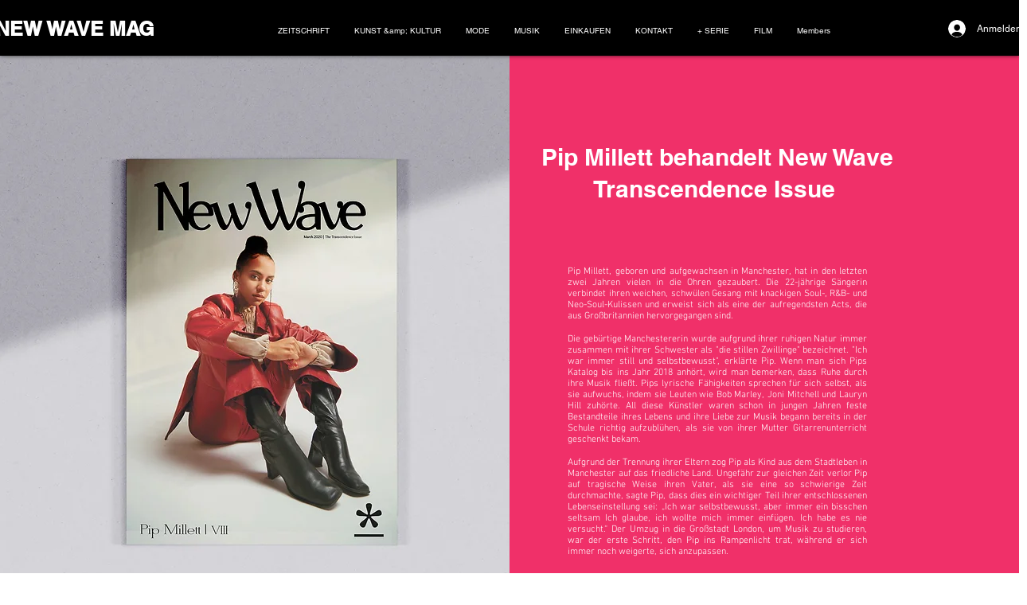

--- FILE ---
content_type: text/html; charset=utf-8
request_url: https://www.google.com/recaptcha/api2/aframe
body_size: 265
content:
<!DOCTYPE HTML><html><head><meta http-equiv="content-type" content="text/html; charset=UTF-8"></head><body><script nonce="9plpdBHmyo_YalTqerjDPw">/** Anti-fraud and anti-abuse applications only. See google.com/recaptcha */ try{var clients={'sodar':'https://pagead2.googlesyndication.com/pagead/sodar?'};window.addEventListener("message",function(a){try{if(a.source===window.parent){var b=JSON.parse(a.data);var c=clients[b['id']];if(c){var d=document.createElement('img');d.src=c+b['params']+'&rc='+(localStorage.getItem("rc::a")?sessionStorage.getItem("rc::b"):"");window.document.body.appendChild(d);sessionStorage.setItem("rc::e",parseInt(sessionStorage.getItem("rc::e")||0)+1);localStorage.setItem("rc::h",'1768737727011');}}}catch(b){}});window.parent.postMessage("_grecaptcha_ready", "*");}catch(b){}</script></body></html>